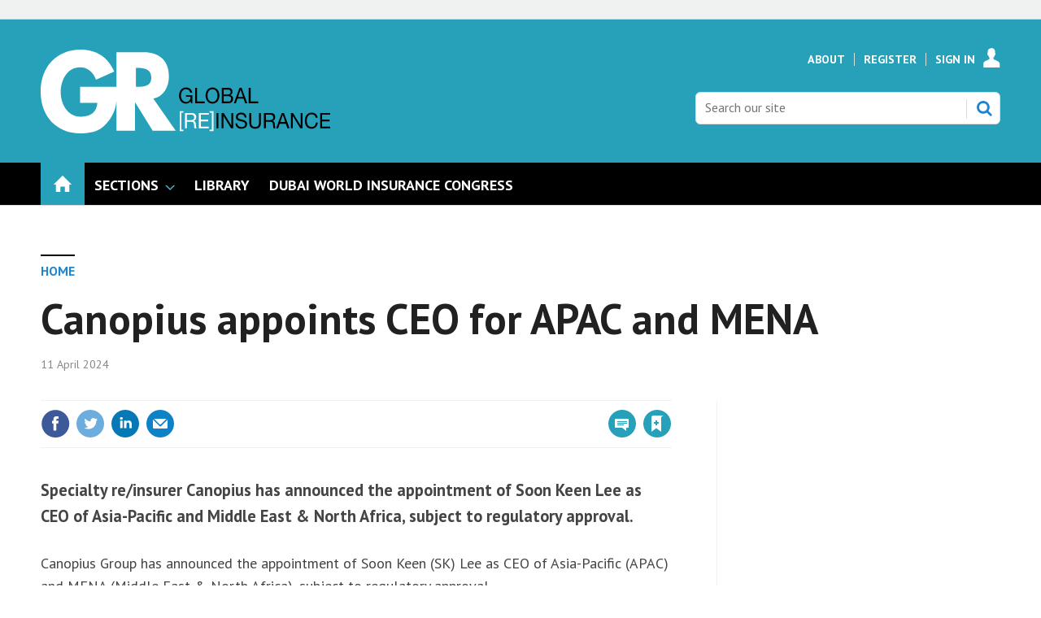

--- FILE ---
content_type: text/html; charset=utf-8
request_url: https://www.globalreinsurance.com/home/canopius-appoints-ceo-for-apac-and-mena/1451632.article
body_size: 18569
content:

<!DOCTYPE html>
<html lang="en">
<head>
	<meta charset="utf-8">
<link rel="preload" as="style" href="/Magazine/core.css?p=7875617683588423">
<link rel="preload" as="script" href="/Magazine/core.js?p=7875617683588423">
	
    <link rel="preload" as="image" href="https://dbt7a3rwdhupy.cloudfront.net/Pictures/480xAny/3/9/0/108390_soonklee_812167.jpg" imagesrcset="https://dbt7a3rwdhupy.cloudfront.net/Pictures/480xAny/3/9/0/108390_soonklee_812167.jpg 480w" />

	
	



<title>Canopius appoints CEO for APAC and MENA | Global Reinsurance</title>
<meta name="description" content="Specialty re/insurer Canopius has announced the appointment of Soon Keen Lee as CEO of Asia-Pacific and Middle East &amp; North Africa, subject to regulatory approval." />
<meta name="viewport" content="width=device-width, initial-scale=1" />


<meta name="momentnowdate" content="2026-01-17 09:47:01.333"/>
<meta name="momentlocale" content="en-gb"/>
<meta name="momentlocaleformat" content="D MMMM YYYY"/>
<meta name="momentrelative" content="false"/>
<meta name="momentrelativeformat" content="YYYY,MM,DD"/>
<meta name="momentrelativemorethan" content="10"/>

	
    <meta name="pubdate" content="Thu, 11 Apr 2024 15:44 GMT" />
<link rel="canonical" href="https://www.globalreinsurance.com/home/canopius-appoints-ceo-for-apac-and-mena/1451632.article" />
<meta name="blockthis" content="blockGA" />
<meta name="showwallpaper" content="true" />
<meta name="navcode" content="1968" />
<meta name="primarynavigation" content="Home" />
    <meta property="og:title" content="Canopius appoints CEO for APAC and MENA" />
<meta property="og:type" content="Article" />
<meta property="og:url" content="https://www.globalreinsurance.com/home/canopius-appoints-ceo-for-apac-and-mena/1451632.article" />
<meta property="og:site_name" content="Global Reinsurance" />
<meta property="og:description" content="Specialty re/insurer Canopius has announced the appointment of Soon Keen Lee as CEO of Asia-Pacific and Middle East &amp;amp; North Africa, subject to regulatory approval." />
<meta property="og:image:width" content="1024" />
<meta property="og:image:height" content="536" />
<meta property="og:image" content="https://dbt7a3rwdhupy.cloudfront.net/Pictures/1024x536/3/9/0/108390_soonklee_812167.jpg" />
<meta property="og:image:alt" content="Soon K Lee" />

<meta property="twitter:card" content="summary_large_image" />
<meta property="twitter:title" content="Canopius appoints CEO for APAC and MENA" />
<meta property="twitter:description" content="Specialty re/insurer Canopius has announced the appointment of Soon Keen Lee as CEO of Asia-Pacific and Middle East &amp;amp; North Africa, subject to regulatory approval." />
<meta property="twitter:image:src" content="https://dbt7a3rwdhupy.cloudfront.net/Pictures/1120xAny/3/9/0/108390_soonklee_812167.jpg" />
<meta property="twitter:image:alt" content="Soon K Lee" />

	
<link rel="icon" href="/magazine/dest/graphics/favicons/favicon-32x32.png" />
<!--[if IE]><link rel="shortcut icon" href="/magazine/dest/graphics/favicons/favicon.ico" /><![endif]-->
<link rel="apple-touch-icon-precomposed" href="/magazine/dest/graphics/favicons/apple-touch-icon-precomposed.png" />
<meta name="msapplication-TileImage" content="/magazine/dest/graphics/favicons/mstile-144x144.png" />
<meta name="msapplication-TileColor" content="#ffffff" />
	
	<link href="/Magazine/core.css?p=7875617683588423" rel="stylesheet" type="text/css">
<link href="/Magazine/print.css?p=7875617683588423" rel="stylesheet" type="text/css" media="print">


	
<script src="https://cdnjs.cloudflare.com/ajax/libs/jquery/3.4.1/jquery.min.js" integrity="sha256-CSXorXvZcTkaix6Yvo6HppcZGetbYMGWSFlBw8HfCJo=" crossorigin="anonymous" referrerpolicy="no-referrer"></script>
	
<script>var newLang={"more":{"default":"Show more","searchtype":"Show more","searchdates":"Show more"},"less":{"default":"Show fewer","searchtype":"Show fewer","searchdates":"Show fewer"},"show":{"default":"show"},"hide":{"default":"hide"},"caption":{"show":"show caption","hide":"hide caption"},"carousel":{"play":"play slideshow","pause":"pause slideshow"}};</script>
	
	<script type="text/javascript">
					var IPState = {
					
						useripstate: false,
						useripname: ''
						
					};
				</script>
<script type="text/javascript">
          
					window.dataLayer = window.dataLayer || [];
					window.dataLayer.push({'StoryID':'1451632'});
					window.dataLayer.push({'StoryFormatProperty':'N'});
					
					window.dataLayer.push({'StoryCategories':'|News|GR Free|DWIC and MEASA|'});
					
					window.dataLayer.push({'StoryLayout':'Standard'});
					window.dataLayer.push({'StoryWidth':'standard width'});
					
					
					window.dataLayer.push({'StoryLayoutCode':'1'});
					
					window.dataLayer.push({'StoryFormatCode':'1101'});
					
					window.dataLayer.push({'StoryTypeCode':'1058'});
					
					window.dataLayer.push({'StoryCategoriesCodes':'|10536|13488|14499|'});
					
					window.dataLayer.push({'StoryFullNavPath':'|131|1968|'});
					       
					window.dataLayer.push({'UserID':undefined});
					window.dataLayer.push({'NavCode':'1968'});
					window.dataLayer.push({'MicrositeNavCode':'-1'});
					window.dataLayer.push({'NavKey':'1968'});
          
          window.dataLayer.push({'NavigationAreaNavCode':'1968'});
          </script>
<script type="text/javascript">
window.dataLayer.push({'AccessQualificationTypeName':'Free access (anonymous users)'});
window.dataLayer.push({'AccessProductCode':'GROF'});
window.dataLayer.push({'AccessProductName':'Global Reinsurance Online Free'});
window.dataLayer.push({'AccessCount':'0'});
</script>
<script type="text/javascript"> 
//dataLayer array declaration
window.dataLayer = window.dataLayer || [];
window.dataLayer.push({'UserStateLoggedIn':'False'}); 
window.dataLayer.push({'FullNavPath':'|131|1968|'});
window.dataLayer.push({'AccessStatus':'Granted'});
window.dataLayer.push({'Template':'Story'});
window.dataLayer.push({'Title':'Canopius appoints CEO for APAC and MENA'});
window.dataLayer.push({'StoryAccessControl':'Private'});
window.dataLayer.push({'StoryFormat':'News'});
window.dataLayer.push({'StoryType':'News'});
window.dataLayer.push({'PrimaryNav':'|Main Navigation|Home|'});
window.dataLayer.push({'PrimaryNavCurrent':'Home'});
window.dataLayer.push({'Categories':'|News|GR Free|DWIC and MEASA|'});
window.dataLayer.push({'CategoryCodes':'|10536|13488|14499|'});
window.dataLayer.push({'Tags':'|Canopius|APAC|MENA|'});
window.dataLayer.push({'IssueDate':'01-01-2020'});
window.dataLayer.push({'PublishDate':'11-04-2024'});
</script>
	<meta name="google-site-verification" content="snk4O6KQg42xGS6LfSwEsbEa0XSIIOaNEGcmdshmqZY" />
<link href='https://fonts.googleapis.com/css?family=PT+Sans:400,700&display=swap' rel='stylesheet' type='text/css'>

<style type="text/css">
    .masthead .leaderboard { padding: 9px 0 14px; }
    .grid .more a { color: #26A1B9; text-transform: uppercase; font-size: .8rem; font-weight: 700; }
    .margin-top-5 { margin-top:5%; }
    ul#news-topics { margin:0px; padding:0 0 5px 0; }
    ul#news-topics li { display:inline; padding:0 8px 0 6px; border-right:1px solid #000; font-size:13.8px; }
    ul#news-topics li a { color:#26A1B9; text-decoration:none; font-weight: bold; }
    ul#news-topics li#first { border-right:none; font-size:16px; font-weight:bold; padding:0 0 5px 0; text-transform:uppercase; }
    ul#news-topics li#last { border-right:none; padding:0 0 0 6px; }
    #newsletter-submit { background-color: #999999; padding: 1%; font-family: 'PT Sans'; font-size: 1rem; }
    #newsletters-heading { text-align:center; padding:3px 0 7px 0; background-color:#26A1B9; color:#FFFFFF; text-transform:uppercase; font-weight:700; }
    #newsletter-sign-up { padding:5%; border:1px solid #26A1B9; margin-top: -5px; background: -moz-linear-gradient(-45deg, rgba(255,255,255,1) 0%, rgba(246,246,246,1) 47%, rgba(237,237,237,1) 100%); color: #000; }
    #newsletter-button { width:40%; float:right; padding:1%; text-align: center; background-color:#666666; margin-top: 16%; background-color: #26A1B9; float:left; border-radius: 5px; text-transform: uppercase; }
    #newsletter-button a { color:#FFFFFF; }
    /* .videoblock { padding-bottom: 0; } */
    .layoutIcon.pictureLayout:before { visibility: hidden; }
	 #cookiePolicy { display: none; }
	 .tabbedblocks { background-color: #FFF; }
	 .accessContainer .accessMessage .middleBlock .factfile { background: #26a1b9; }
	 .accessContainer .accessMessage .middleBlock a, .accessContainer .accessMessage .topBlock a { color: #26a1b9 }
#cookiePolicy {display: none;}
#cookiePolicy.show {display:none;}
</style>



<style type="text/css">.inline_image img[width][height]:not(.zoomable-image) {contain: unset;}</style>
<style type="text/css">

@media screen and (max-width: 431px) {
 .DisplayNonMobile {
  display:none;
 }
}

@media screen and (min-width: 432px) {
 .DisplayMobileOnly {
  display:none;
 }
}
</style>


<!-- start script to make sure all category codes can be sent to GA4 as an event -->
<!-- customer dimension has 100 character limit -->
<script>
  (function () {
    const codesObj = window.dataLayer.find(obj => obj.StoryCategoriesCodes);
    if (codesObj && codesObj.StoryCategoriesCodes) {
      const rawCodes = codesObj.StoryCategoriesCodes;
      const categoryArray = rawCodes.split('|').filter(Boolean);

      window.dataLayer.push({
        event: 'story_cat_codes',
        story_category_codes: categoryArray
      });

      console.log('✅ story_cat_codes event pushed with:', categoryArray);
    } else {
      console.warn('⚠️ StoryCategoriesCodes not found in dataLayer.');
    }
  })();
</script>
<!-- end script for category codes event -->
<meta name="robots" content="max-snippet:-1, max-image-preview:large, max-video-preview:-1"/>
<meta name="robots" content="noarchive" />
<meta name="google-site-verification" content="snk4O6KQg42xGS6LfSwEsbEa0XSIIOaNEGcmdshmqZY" />
<script type="text/javascript">
    !function () { var e = function () { var e, t = "__tcfapiLocator", a = [], n = window; for (; n;) { try { if (n.frames[t]) { e = n; break } } catch (e) { } if (n === window.top) break; n = n.parent } e || (!function e() { var a = n.document, r = !!n.frames[t]; if (!r) if (a.body) { var i = a.createElement("iframe"); i.style.cssText = "display:none", i.name = t, a.body.appendChild(i) } else setTimeout(e, 5); return !r }(), n.__tcfapi = function () { for (var e, t = arguments.length, n = new Array(t), r = 0; r < t; r++)n[r] = arguments[r]; if (!n.length) return a; if ("setGdprApplies" === n[0]) n.length > 3 && 2 === parseInt(n[1], 10) && "boolean" == typeof n[3] && (e = n[3], "function" == typeof n[2] && n[2]("set", !0)); else if ("ping" === n[0]) { var i = { gdprApplies: e, cmpLoaded: !1, cmpStatus: "stub" }; "function" == typeof n[2] && n[2](i) } else a.push(n) }, n.addEventListener("message", (function (e) { var t = "string" == typeof e.data, a = {}; try { a = t ? JSON.parse(e.data) : e.data } catch (e) { } var n = a.__tcfapiCall; n && window.__tcfapi(n.command, n.version, (function (a, r) { var i = { __tcfapiReturn: { returnValue: a, success: r, callId: n.callId } }; t && (i = JSON.stringify(i)), e.source.postMessage(i, "*") }), n.parameter) }), !1)) }; "undefined" != typeof module ? module.exports = e : e() }();
</script>
<script type="text/javascript">
function getCookieValue(a) {
    var b = document.cookie.match('(^|;)\\s*' + a + '\\s*=\\s*([^;]+)');
    return b ? b.pop() : '';
}
var googletag = googletag || {};
googletag.cmd = googletag.cmd || [];
( function () {
    window._sp_ = {
        config: {
            baseEndpoint: 'https://a02342.globalreinsurance.com',
            accountId: 52,
            events: {
                onMessageReady: function (choice_id, choice_type) {
                    // saved for later
                },
                onMessageChoiceSelect: function (choice_id, choice_type_id) {
                    // saved for later
                },
                onPrivacyManagerActionStatus: function (pmData) {
                    // saved for later
                }
            }
        }
    }
    __tcfapi('addEventListener', 2, function (tcData, success) {
        if (success && tcData.eventStatus === 'useractioncomplete') {
            var csnt = 'none';
            if (getCookieValue('_sp_enable_dfp_personalized_ads') === 'true') {
                csnt = 'yes';
            } else if (getCookieValue('_sp_enable_dfp_personalized_ads') === 'false') {
                csnt = 'no';
            }
            googletag.cmd.push(function() {
                googletag.pubads().setTargeting('dfpcsnt', csnt);
            });
            // ready to start DFP
        } else if (success && tcData.eventStatus === 'tcloaded') {
            // saved for later
        }
    });
    //  click handler to re-open their correct windows
    $(document).on('click', '.gdpr-option-v2', function (e) {
        e.preventDefault();
        var id = $(this).data('v2-id');
        _sp_.loadPrivacyManagerModal(id);
    });
})();
</script>
<script src="https://a02342.globalreinsurance.com/wrapperMessagingWithoutDetection.js"></script>

<!-- DFP Code -->

<script type='text/javascript'>
    var googletag = googletag || {};
    googletag.cmd = googletag.cmd || [];
    (function() {
    var gads = document.createElement('script');
    gads.async = true;
    gads.type = 'text/javascript';
    var useSSL = 'https:' == document.location.protocol;
    gads.src = (useSSL ? 'https:' : 'http:') +
    '//www.googletagservices.com/tag/js/gpt.js';
    var node = document.getElementsByTagName('script')[0];
    node.parentNode.insertBefore(gads, node);
    })();

    function getCookieValue(a) {
        var b = document.cookie.match('(^|;)\\s*' + a + '\\s*=\\s*([^;]+)');
        return b ? b.pop() : '';
    }
    googletag.cmd.push(function() {
        if(getCookieValue('_sp_enable_dfp_personalized_ads') === 'true') {
            console.log('GDPR: Cookie found and is set to true - setting setRequestNonPersonalizedAds to 0');
            googletag.pubads().setRequestNonPersonalizedAds(0);
        } else {
            console.log('GDPR: Cookie not found or is set to false - setting setRequestNonPersonalizedAds to 1');
            googletag.pubads().setRequestNonPersonalizedAds(1);
        }
    });
</script>


<script type='text/javascript'>

    function getDataLayerVal(keyVal) {
        for (var i = 0; i < window.dataLayer.length; i++) {
          if (dataLayer[i][keyVal] !== undefined) {
            return dataLayer[i][keyVal];
          }
        }
    }

    var showwallpaper;
    if(document.querySelector('meta[name="showwallpaper"]')) {
        showwallpaper = document.querySelector('meta[name="showwallpaper"]').content;
    }
     
	 
	 var gamParentNetworkCode = 154725070;
	 var gamChildNetworkCode = 22694024870;
	 var gamSiteName = 'NQSM_GlobalReinsurance';
	 
	 var googleAccountId = gamParentNetworkCode + ',' + gamChildNetworkCode + '/' + gamSiteName;	 
	 
    
        
    var slotA = 'NQSM_resp_Abacus_GR_AdvertA';
    var slotB = 'NQSM_resp_Abacus_GR_AdvertB';
    var slotC = 'NQSM_resp_Abacus_GR_AdvertC';
    var slotD = 'NQSM_resp_Abacus_GR_AdvertD';
    var slotE = 'NQSM_resp_Abacus_GR_AdvertE';
    var slotF = 'NQSM_resp_Abacus_GR_AdvertF';   
    var mastLB = 'NQSM_resp_Abacus_GR_AdvertMastLB';
    var mastLBUNav = 'NQSM_resp_Abacus_GR_AdvertMastLB_Under';
    var footerLB = 'NQSM_resp_Abacus_GR_AdvertFooterLB';  //added by David R  
    var abovecontentLB = 'NQSM_resp_Abacus_GR_AdvertAboveContentLB';  //added by David R    
    var attachment = 'NQSM_resp_Abacus_GR_AdvertAttach';
    var wallpaper = 'NQSM_resp_Abacus_GR_AdvertWallpaper';
              
    

//document.addEventListener('DOMContentLoaded', function() {
    if (typeof slotA_override != 'undefined') { slotA = slotA_override };
    if (typeof slotB_override != 'undefined') { slotB = slotB_override };
    if (typeof slotC_override != 'undefined') { slotC = slotC_override };
    if (typeof slotD_override != 'undefined') { slotD = slotD_override };
    if (typeof slotE_override != 'undefined') { slotE = slotE_override };
    if (typeof slotF_override != 'undefined') { slotF = slotF_override };
    if (typeof mastLB_override != 'undefined') { mastLB = mastLB_override };   
    if (typeof mastLBUNav_override != 'undefined') { mastLBUNav = mastLBUNav_override  };
    if (typeof abovecontentLB_override != 'undefined') { abovecontentLB = abovecontentLB_override };     //added by David R                                              
    if (typeof footerLB_override != 'undefined') { footerLB = footerLB_override };     //added by David R 
    if (typeof attachment_override != 'undefined') { attachment = attachment_override  };
    if (typeof wallpaper_override != 'undefined') { wallpaper = wallpaper_override };

    
    googletag.cmd.push(function() {

        // Define a size mapping object. The first parameter to addSize is
        // a viewport size, while the second is a list of allowed ad sizes.
        var mapping = googletag.sizeMapping().
        // 320, 0
        addSize([320, 0], [300, 50]).
        // 480, 0
        addSize([480, 0], [300, 75]).
        // 768, 0
        addSize([768, 0], [300, 250]).
        // 1024, 0
        addSize([1024, 0], [300, 350]).build();

        var mapMPU = googletag.sizeMapping().
        // 320, 0
        addSize([320, 0], [[300, 50],[300,75],[320,50],[300,250]]).
        // 768, 0
        addSize([768, 0], [[300, 250]]).
        // 1024, 0
        //addSize([1024, 0], [[300, 250],[300,600]]).build();
        addSize([1024, 0], [[300, 250],[300,50],[300,600]]).build();

        var mapLB = googletag.sizeMapping().
        // 320, 0
        addSize([320, 0], [[300,50],[300,75],[320,50]]).
        //// 601, 0
        addSize([601, 0], [[468,60]]).
        // 768, 0
        addSize([768, 0], [[468,60],[728,90]]).
        // 1024, 0
        addSize([1024, 0], [[468, 60],[728,90],[970,90],[970,250],[940,200]]).build();

        var mapLBUnderNav = googletag.sizeMapping().
        addSize([0, 0], []).
        // 320, 0
        addSize([320, 0], [[300,50],[300,75],[320,50]]).
        //// 601, 0
        addSize([601, 0], [[468,60]]).
        // 768, 0
        addSize([768, 0], [[468,60],[728,90]]).        
        // 1024, 0
        addSize([1050, 0], [[468, 60],[728,90],[970,90],[970,250],[940,200]]).build();

        var mapWallpaper = googletag.sizeMapping().
        addSize([0, 0], []).
        // 1220, 0
        addSize([1220, 0], [1,1]).build();
  

        googletag.defineSlot('/'+googleAccountId+'/'+slotA, [[300, 250], [300, 600], [320, 50], [300, 75], [300, 50]], 'div-gpt-ad-A').defineSizeMapping(mapMPU).addService(googletag.pubads());
        googletag.defineSlot('/'+googleAccountId+'/'+slotB, [[300, 250], [300, 600], [320, 50], [300, 75], [300, 50]], 'div-gpt-ad-B').defineSizeMapping(mapMPU).addService(googletag.pubads());
        googletag.defineSlot('/'+googleAccountId+'/'+slotC, [[300, 250], [300, 600], [320, 50], [300, 75], [300, 50]], 'div-gpt-ad-C').defineSizeMapping(mapMPU).addService(googletag.pubads());
        googletag.defineSlot('/'+googleAccountId+'/'+slotD, [[300, 250], [300, 600], [320, 50], [300, 75], [300, 50]], 'div-gpt-ad-D').defineSizeMapping(mapMPU).addService(googletag.pubads());
        googletag.defineSlot('/'+googleAccountId+'/'+slotE, [[300, 250], [300, 600], [320, 50], [300, 75], [300, 50]], 'div-gpt-ad-E').defineSizeMapping(mapMPU).addService(googletag.pubads());
        googletag.defineSlot('/'+googleAccountId+'/'+slotF, [[300, 250], [300, 600], [320, 50], [300, 75], [300, 50]], 'div-gpt-ad-F').defineSizeMapping(mapMPU).addService(googletag.pubads());
        googletag.defineSlot('/'+googleAccountId+'/'+mastLB, [[970, 250], [970, 90], [940, 200], [728, 90], [468, 60], [320, 50], [300, 75], [300, 50]], 'div-gpt-ad-MastLB').defineSizeMapping(mapLB).addService(googletag.pubads());
        googletag.defineSlot('/'+googleAccountId+'/'+mastLBUNav, [[970, 250], [970, 90], [940, 200], [728, 90], [468, 60], [320, 50], [300, 75], [300, 50]], 'div-gpt-ad-MastLBUNav').defineSizeMapping(mapLBUnderNav).addService(googletag.pubads());
        googletag.defineSlot('/'+googleAccountId+'/'+abovecontentLB, [[970, 250], [970, 90], [940, 200], [728, 90], [468, 60], [320, 50], [300, 75], [300, 50]], 'div-gpt-ad-AboveContentLB').defineSizeMapping(mapLB).addService(googletag.pubads()); //added by David R    
        googletag.defineSlot('/'+googleAccountId+'/'+footerLB, [[970, 250], [970, 90], [940, 200], [728, 90], [468, 60], [320, 50], [300, 75], [300, 50]], 'div-gpt-ad-FooterLB').defineSizeMapping(mapLB).addService(googletag.pubads()); //added by David R
        googletag.defineSlot('/'+googleAccountId+'/'+attachment, [[300, 250], [300, 600], [320, 50], [300, 75], [300, 50]], 'div-gpt-ad-Attach').defineSizeMapping(mapMPU).addService(googletag.pubads());


        if (document.querySelector('#div-gpt-ad-Wallpaper') && showwallpaper) {
            var wallpaperSlot = googletag.defineOutOfPageSlot('/'+googleAccountId+'/'+wallpaper, 'div-gpt-ad-Wallpaper').defineSizeMapping(mapWallpaper).addService(googletag.pubads()).setTargeting('url', document.location.pathname);
            googletag.pubads().addEventListener("slotRenderEnded",function(a){a.slot.getSlotElementId()!=wallpaperSlot.getSlotElementId()||a.isEmpty||(document.querySelector(".wallpaper-ad[data-site-width-1024]")&&(document.body.className+=" site-width-1024"),"true"===showwallpaper&&(document.body.className+=" wallpaper-applied"))});
        };

        getDataLayerVal ('NavCode') ? googletag.pubads().setTargeting('NQSM_GR_navcode', getDataLayerVal('NavCode')) : '';
        getDataLayerVal('StoryID') ? googletag.pubads().setTargeting('NQSM_GR_storycode', getDataLayerVal('StoryID')) : '';
        getDataLayerVal('StoryFormatProperty') ? googletag.pubads().setTargeting('NQSM_GR_storyformat', getDataLayerVal('StoryFormatProperty')) : '';             

        googletag.pubads().collapseEmptyDivs();
        googletag.enableServices();
            
    });
                                                    
window.addEventListener('message', receiveMessage, false);
function receiveMessage(event) {
    if(event.data == 'wallpaper-fireplace') document.body.className+=" wallpaper-fireplace";
    if(document.body.className.match('wallpaper-fireplace')) {
        var mastHeight = document.querySelector('#masthead').offsetHeight,
            wallpaperElement = document.querySelector('.wallpaper-ad').getElementsByTagName('div')[0];
        wallpaperElement.style.top = mastHeight + 'px'
    }
}
</script>

	

<script>
	var EnhancedAdvertisingConfig = {};
</script>

<!--Global Enhanced Adverts JSON definition from PAGETEXT-->


<script>
	$(window).trigger("wvcfe:globalenhancedadvertsinit", [event, EnhancedAdvertisingConfig]);
	
</script>
	
	
	


	<!-- Newsquest Google Tag Manager -->
<script>(function(w,d,s,l,i){w[l]=w[l]||[];w[l].push({'gtm.start':
new Date().getTime(),event:'gtm.js'});var f=d.getElementsByTagName(s)[0],
j=d.createElement(s),dl=l!='dataLayer'?'&l='+l:'';j.async=true;j.src=
'https://www.googletagmanager.com/gtm.js?id='+i+dl;f.parentNode.insertBefore(j,f);
})(window,document,'script','dataLayer','GTM-NFNDFH6');</script>
<!-- End Google Tag Manager -->

<!-- ABACUS Google Tag Manager -->
<script>(function(w,d,s,l,i){w[l]=w[l]||[];w[l].push({'gtm.start':
new Date().getTime(),event:'gtm.js'});var f=d.getElementsByTagName(s)[0],
j=d.createElement(s),dl=l!='dataLayer'?'&l='+l:'';j.async=true;j.src=
'https://www.googletagmanager.com/gtm.js?id='+i+dl;f.parentNode.insertBefore(j,f);
})(window,document,'script','dataLayer','GTM-M9LJZVN');</script>
<!-- End Google Tag Manager -->

</head>
<body id="story" class="M1-master js-disabled  story-style-1 story-format-1058 story-type-1101">
	
	<!-- Newsquest Google Tag Manager (noscript) -->
<noscript><iframe src="https://www.googletagmanager.com/ns.html?id=GTM-NFNDFH6"
height="0" width="0" style="display:none;visibility:hidden"></iframe></noscript>
<!-- End Google Tag Manager (noscript) -->

<!-- Google Tag Manager (noscript) -->
<noscript><iframe src="https://www.googletagmanager.com/ns.html?id=GTM-M9LJZVN"
height="0" width="0" style="display:none;visibility:hidden"></iframe></noscript>
<!-- End Google Tag Manager (noscript) -->
	
<!--[if lte IE 10]>
<link rel="stylesheet" href="/CSS/dest/notsupported.css">
<div class="notSupported">
	<div class="sleeve">
		<span id="logo" class="vector-icon i-brand-logo i-brand-logo-dims"></span>
		<h2>
			Your browser is not supported
		</h2>
		<p>
			Sorry but it looks as if your browser is out of date. To get the best experience using our site we recommend that you upgrade or switch browsers.
		</p>
		<p class="buttonContainer">
			<a class="button" href="https://www.google.co.uk/webhp?ion=1&espv=2&ie=UTF-8#q=update+my+browser" target="_blank">Find a solution</a>
		</p>
	</div>
</div>
<![endif]-->
	<script type="text/javascript">document.body.className = document.body.className.replace('js-disabled', ''); document.cookie = "_js=1; path=/";</script>
	<div id="cookiePolicy" class="container inlinePopUp" data-menu-open-pushed="true">
  <div class="inner-sleeve">
    <form method="post" action="/">
      <fieldset>
        <div>
          <p>This site, like many others, uses small files called cookies to ensure that we give you the best experience on our website. If you continue without changing your settings, we'll assume that you are happy to receive all cookies on this website (<a href="http://www.newsquest.co.uk/cookie-policy/" style="color:#FFF;" target="_blank">Cookie Policy</a>). However, if you would like to, <a href="http://www.aboutcookies.org/Default.aspx?page=1" style="color:#FFF;" target="_blank">you can change your cookie settings</a> at any time.</p>
          <input type="hidden" name="cookiepolicyaccepted" value="yes" />
          <button type="submit" class="continue">OK</button>
        </div>
      </fieldset>
    </form>
  </div>
</div>


	<div id="wrapper">
		
<ul id="skiplinks"><li><a href="#wrapper_sleeve">Skip to main content</a></li><li><a href="#mainnav">Skip to navigation</a></li></ul>
		
<header id="masthead" class="masthead">
	<div class="htmlContent">
  <div id='div-gpt-ad-Wallpaper' class="wallpaper-ad" data-site-width-1024>
    <script type="text/javascript">
        googletag.cmd.push(function() { googletag.display('div-gpt-ad-Wallpaper'); });
    </script>
</div>
</div>
	
	
	<div class="leaderboard">
    <div class="ad ad-style1 no-styles">
        <div class="sleeve">
            <div id='div-gpt-ad-MastLB'>
                <script type='text/javascript'>
                    googletag.cmd.push(function() { googletag.display('div-gpt-ad-MastLB'); });
                </script>
            </div>
        </div>
    </div> 
</div>
	<div class="mast container full" role="banner" data-multi-toggle-menu>
		<div class="inner-sleeve" data-menu-open-pushed>
			<div class="mastheadLogo">
    <a href="/">
        <span class="logoIcon">
            <span class="assistive">Insert Logo text</span>
        </span>
    </a>
</div>
<div id="print_logo">
    <img src="/magazine/dest/graphics/logo/print_logo.png" alt="" />
</div>
<div class="mastheadMobileLogo">
    <a href="/">
        <span class="logoIcon">
            <span class="assistive">Core Test</span>
        </span>
    </a>
</div>
			
			<div class="mastControls">
				<nav data-multi-toggle-item="" class="mastNav loggedout hide"><span class="toggleIcon"><a href="#mastnav" data-toggle-button=""><span class="assistive">Mast navigation</span></a></span><ul id="mastnav" data-toggle-element=""><li><a href="https://www.globalreinsurance.com/about">About</a></li><li><a href="https://account.globalreinsurance.com/register?sourcecode=GRREGTR&amp;returl=https%3a%2f%2fwww.globalreinsurance.com">Register</a></li><li><a class="popup signIn" href="https://www.globalreinsurance.com/sign-in">Sign In</a></li></ul></nav>
				<div class="mastheadSearch hide" data-multi-toggle-item="">
  <span class="toggleIcon">
    <a href="#search" data-toggle-button="">
      <span class="assistive">Search our site</span>
    </a>
  </span>
  <form action="https://www.globalreinsurance.com/searchresults" method="get" id="mastsearch" data-toggle-element="">
    <fieldset>
      <div>
        <label for="search">Search our site</label>
        <input type="text" id="search" value="" name="qkeyword" class="text" placeholder="Search our site" />
        <button class="mastSearch" type="submit">Search</button>
      </div>
    </fieldset>
  </form>
</div>
				

<div class="menuToggle">
	<span class="toggleIcon"><a href="#mobilemenu" data-menu-toggle-button=""><span class="assistive">Menu</span></a></span>
</div>
			</div>
		</div>
	</div>
	<div class="menuContainer">
		<div class="mobileMenu" id="mobilemenu">
  <div class="sleeve">
    <a class="menuClose" href="#wrapper">
      <span>Close<span class="assistive"> menu</span></span>
    </a>
    <ul class="main">
      <li class="home-icon">
        <a href="https://www.globalreinsurance.com/">
          <span>Home</span>
        </a>
      </li>
      <li class="hasChildren ">
        <a href="#">
          <span>Sections</span>
        </a>
        <ul aria-hidden="true" class="subMenu hide">
          <li class="parentBack">
            <a class="toolbar" href="#">
              <span class="header">Back<span class="assistive"> to parent navigation item</span></span>
              <span class="btn backBtn">
                <i></i>
              </span>
            </a>
          </li>
          <li class="parentNav">
            <span>Sections</span>
          </li>
          <li class="">
            <span><span style="color:#B69B78;">REGULARS</span></span>
          </li>
          <li class="">
            <a href="https://www.globalreinsurance.com/sections/news">
              <span>News</span>
            </a>
          </li>
          <li class="">
            <a href="https://www.globalreinsurance.com/sections/analysis">
              <span>Analysis</span>
            </a>
          </li>
          <li class="Break">
            <a href="https://www.globalreinsurance.com/sections/interviews">
              <span>Interviews</span>
            </a>
          </li>
          <li class="">
            <a href="https://www.globalreinsurance.com/sections/industry-reports">
              <span>Industry Reports</span>
            </a>
          </li>
          <li class="">
            <a href="https://www.globalreinsurance.com/sections/dwic-and-measa">
              <span>DWIC and MEASA</span>
            </a>
          </li>
          <li class="">
            <a href="https://www.globalreinsurance.com/sections/monte-carlo">
              <span>Monte Carlo</span>
            </a>
          </li>
          <li class="">
            <a href="https://www.globalreinsurance.com/sections/baden-baden">
              <span>Baden Baden</span>
            </a>
          </li>
          <li class="">
            <a href="https://www.globalreinsurance.com/sections/gaif-2024">
              <span>GAIF 2024</span>
            </a>
          </li>
        </ul>
      </li>
      <li class="">
        <a href="https://www.globalreinsurance.com/library">
          <span>Library</span>
        </a>
      </li>
      <li class="">
        <a href="https://events.globalreinsurance.com/dwic/" class="newWindow">
          <span>DUBAI WORLD INSURANCE CONGRESS</span>
        </a>
      </li>
    </ul>
    
  </div>
</div>
<div class="mobileMenuClose"></div>
		<div id="mainnav" class="desktopNavigation container" data-menu-open-pushed=""><div class="dropdown vanityPanel"><div class="inner-sleeve"></div></div><div class="inner-sleeve"><ul class="main preJS"><li data-navcode="1968" data-rootnavcode="1968" class="current home-icon"><a href="https://www.globalreinsurance.com/"><span>Home</span></a></li><li data-navcode="2486" data-rootnavcode="2486" class="hasChildren twoSubNav"><span>Sections</span><div class="dropdown"><div class="inner-sleeve"><ul><li class="subnav"><ul><li data-navcode="2488" data-rootnavcode="2486" class=""><span><span style="color:#B69B78;">REGULARS</span></span></li><li data-navcode="1817" data-rootnavcode="2486" class=""><a href="https://www.globalreinsurance.com/sections/news"><span>News</span></a></li><li data-navcode="1825" data-rootnavcode="2486" class=""><a href="https://www.globalreinsurance.com/sections/analysis"><span>Analysis</span></a></li><li data-navcode="1833" data-rootnavcode="2486" class="Break"><a href="https://www.globalreinsurance.com/sections/interviews"><span>Interviews</span></a></li></ul></li><li class="subnav"><ul><li data-navcode="3076" data-rootnavcode="2486" class=""><a href="https://www.globalreinsurance.com/sections/industry-reports"><span>Industry Reports</span></a></li><li data-navcode="2501" data-rootnavcode="2486" class=""><a href="https://www.globalreinsurance.com/sections/dwic-and-measa"><span>DWIC and MEASA</span></a></li><li data-navcode="2287" data-rootnavcode="2486" class=""><a href="https://www.globalreinsurance.com/sections/monte-carlo"><span>Monte Carlo</span></a></li><li data-navcode="2491" data-rootnavcode="2486" class=""><a href="https://www.globalreinsurance.com/sections/baden-baden"><span>Baden Baden</span></a></li><li data-navcode="4466" data-rootnavcode="2486" class=""><a href="https://www.globalreinsurance.com/sections/gaif-2024"><span>GAIF 2024</span></a></li></ul></li></ul></div></div></li><li data-navcode="1776" data-rootnavcode="1776"><a href="https://www.globalreinsurance.com/library"><span>Library</span></a></li><li data-navcode="4374" data-rootnavcode="4374"><a href="https://events.globalreinsurance.com/dwic/" class="newWindow"><span>DUBAI WORLD INSURANCE CONGRESS</span></a></li><li class="more hide"><a href="#mobilemenu" data-menu-toggle-button="" aria-expanded="false"><span>
                More<span class="assistive"> navigation items</span></span></a></li></ul></div></div><div class="desktopNavigationSpace"></div>
	</div>
</header>


<div class="ad-style1 showMenuPushed">
    <div class="sleeve">     
         <!-- Insert ad code here -->
        </div></div>
		<div id="wrapper_sleeve" data-menu-open-pushed>
			
    
    <div class="storyLayout standard"></div>

 

    <div class="headerWrapper">
        






        
        <div class="container titleByline">
            <div class="inner-sleeve">
                <div class="storyPrimaryNav"><a href="https://www.globalreinsurance.com/home">Home</a></div>
                
                <div class="story_title">
  <h1>Canopius appoints CEO for APAC and MENA</h1>
</div>
<p class="byline meta">
  <span class="date" data-date-timezone="{&quot;publishdate&quot;: &quot;2024-04-11T15:44:00&quot;,&quot;format&quot;: &quot;D MMMM YYYY&quot;}">2024-04-11T15:44:00+01:00</span>
</p>
            </div>
        </div>
    </div>
       


    
    

			<div id="columns" class="container">
				<div id="colwrapper" class="inner-sleeve">
					<div id="colmain" role="main" class="restrictedcontent">
						<div id="content">
							<div id="content_sleeve">
								
    <div class="contentWrapper">
        <div class="storyContentWrapper">
            <div class="pageOptions">
  <ul><!--facebook-->
<li>
<a href="https://www.facebook.com/sharer/sharer.php?u=https%3a%2f%2fwww.globalreinsurance.com%2fhome%2fcanopius-appoints-ceo-for-apac-and-mena%2f1451632.article&e=Canopius+appoints+CEO+for+APAC+and+MENA"  class="facebook" title="Share this on Facebook" target="_blank"></a>
</li>

<!-- twitter-->
<li>
<a href="https://twitter.com/intent/tweet?text=Canopius+appoints+CEO+for+APAC+and+MENA&url=https%3a%2f%2fwww.globalreinsurance.com%2fhome%2fcanopius-appoints-ceo-for-apac-and-mena%2f1451632.article" class="twitter" title="Share this on Twitter" target="_blank"></a>
</li>
<!--linked in-->
<li>
<a href="https://www.linkedin.com/cws/share?url=https%3a%2f%2fwww.globalreinsurance.com%2fhome%2fcanopius-appoints-ceo-for-apac-and-mena%2f1451632.article" class="linkedin" title="Share this on Linked in" target="_blank"></a>
</li><li><a href="mailto:?subject=Canopius appoints CEO for APAC and MENA&amp;body=https://www.globalreinsurance.com/home/canopius-appoints-ceo-for-apac-and-mena/1451632.article" class="email" title="Email this article"></a></li>
  </ul>
  <ul class="pageOptions_right">
    <li aria-live="polite"><a href="#commentsJump" class="commentButton scrollTo"><div class="commentCount"><span class="commentText commentHidden">No comments</span></div>
        <div class="commentIcon">
        </div></a></li>
    <li class=" last" aria-live="polite" data-cache-bust="true" data-ajax-load-content="" data-url="/1451632/bookmark">
    </li>
  </ul>
</div>
            <div class="articleWrapper">
                <div class="articleContent">
                    


                    
                    <div class="standfirst"><p>Specialty re/insurer Canopius has announced the appointment of Soon Keen Lee as CEO of Asia-Pacific&nbsp;and Middle East &amp; North Africa, subject to regulatory approval.</p></div><div class="storytext"><p>Canopius Group has announced the appointment of Soon Keen (SK) Lee as CEO of Asia-Pacific (APAC) and MENA (Middle East &amp; North Africa), subject to regulatory approval.</p>
<p>Lee will join Canopius “before the end of Q2 2024”, the specialty re/insurer said.</p>
<p>She will report to the group CEO of Canopius, Neil Robertson, and will join the Canopius group leadership team.</p>
<p>She joins from AIG APAC, where she most recently served as head of commercial property and SME for APAC.</p>
<div class="inline_image  image_size_med inline_image_right" data-attachment="108390" data-sequence="1">
<p class="picture"><img alt="Soon K Lee" src="https://dbt7a3rwdhupy.cloudfront.net/Pictures/480xAny/3/9/0/108390_soonklee_812167.jpg" srcset="https://dbt7a3rwdhupy.cloudfront.net/Pictures/480xAny/3/9/0/108390_soonklee_812167.jpg 480w" loading="eager" class="lazyloaded" width="420" height="420"></p>
</div>
<p>At AIG, SK managed the Asia Pacific commercial property and SME portfolio.</p>
<p>Her most recent tenure at AIG was the second time she had worked at the underwriter, previously holding a number of property underwriting and management roles over a decade at AIG Malaysia and Singapore.</p>
<p>She also previously held both senior insurance and treaty roles at Catlin and Aspen Re Singapore.</p>
<p>Lee will lead Canopius’s APAC business unit across both Singapore and Australia, taking over from long-time Canopius APAC CEO Mark Newman, who recently moved to become UK CEO in London.</p>
<p>She will lead the regional executive committee, and is charged with continuing to evolve Canopius’s APAC operations, which grew by 35% in 2023.&nbsp;</p>
<p>Neil Robertson said: “We are delighted to welcome SK to Canopius. I believe she has all the qualities necessary to help us take the next step in our exciting journey in the region.</p>
<p>“SK brings fantastic experience, a deep knowledge of the market and her leadership style will complement our strong positive and winning culture,” Robertson added.</p></div><div id="storytext-end" class="storytext-end"></div>
                </div>
            </div>
            
            <div class="htmlContent">
                
            </div>
        </div>
        



        
	
        <div class="topics"><div class="sleeve"><span class="topicsLabel"></span><h2>Topics</h2><ul class="topicsList"><li><a href="/apac/818.tag">APAC</a></li><li><a href="/canopius/333.tag">Canopius</a></li><li><a href="/mena/1082.tag">MENA</a></li><li><a href="/news/10536.subject">News</a></li></ul></div></div>
	
        <div class="pageOptions">
  <ul><!--facebook-->
<li>
<a href="https://www.facebook.com/sharer/sharer.php?u=https%3a%2f%2fwww.globalreinsurance.com%2fhome%2fcanopius-appoints-ceo-for-apac-and-mena%2f1451632.article&e=Canopius+appoints+CEO+for+APAC+and+MENA"  class="facebook" title="Share this on Facebook" target="_blank"></a>
</li>

<!-- twitter-->
<li>
<a href="https://twitter.com/intent/tweet?text=Canopius+appoints+CEO+for+APAC+and+MENA&url=https%3a%2f%2fwww.globalreinsurance.com%2fhome%2fcanopius-appoints-ceo-for-apac-and-mena%2f1451632.article" class="twitter" title="Share this on Twitter" target="_blank"></a>
</li>
<!--linked in-->
<li>
<a href="https://www.linkedin.com/cws/share?url=https%3a%2f%2fwww.globalreinsurance.com%2fhome%2fcanopius-appoints-ceo-for-apac-and-mena%2f1451632.article" class="linkedin" title="Share this on Linked in" target="_blank"></a>
</li><li><a href="mailto:?subject=Canopius appoints CEO for APAC and MENA&amp;body=https://www.globalreinsurance.com/home/canopius-appoints-ceo-for-apac-and-mena/1451632.article" class="email" title="Email this article"></a></li>
  </ul>
  <ul class="pageOptions_right">
    <li aria-live="polite"><a href="#commentsJump" class="commentButton scrollTo"><div class="commentCount"><span class="commentText commentHidden">No comments</span></div>
        <div class="commentIcon">
        </div></a></li>
    <li class=" last" aria-live="polite" data-cache-bust="true" data-ajax-load-content="" data-url="/1451632/bookmark">
    </li>
  </ul>
</div>
    </div>
    

							</div>
						</div>
					</div>
					<div id="rightcolumn" class="fixedrightcolumn rightcolumn restrictedcontent">
						<div id="rightcolumn_sleeve">
							
    	
    

<!-- 
    BELOW NOT SUPPORT
	Instructions for implementation depending on right or bottom.
	If this in the bottom position then we might need to wrap the code with 
	`
	<div class="container">
		<div class="inner-sleeve">
			// taxanomy-list to go here
		</div>
	</div>
	`


-->




							

<div data-mpu1-reflow></div>
							<div id="rhcreflow-tabletlandscape"></div>
							<div id="rhcreflow-desktop" class="rhc-mostpopular-desktop">
								
								<div class="" data-ajax-load-content="" data-url="/ajax/most?rhs=1&storypage=1" data-reject-parents-mobile="body:not(.enhanced-advertising)" data-reject-parents-desktop="body.story-full-layout:not(.enhanced-advertising)"></div>								
								
							</div>
							<div id="rhcreflow-extra"></div>
							<div id="rhcreflow-extra-end" class="rhcreflow-extra-end"></div>
							
							<div class="ad ad-style2">
   <!-- <p class="notice">Advertisement</p>-->
   <div id='div-gpt-ad-B'>
     <script type="text/javascript">
        googletag.cmd.push(function() { googletag.display('div-gpt-ad-B'); });
     </script>
   </div>
</div>

							
						</div>
					</div>
				</div>
			</div>
			<div class="container bottomAdContainer restrictedcontent">
				<div class="inner-sleeve">
					<div class="bottomAd">
						<div class="leaderboard">
    <div class="ad ad-style1 no-styles">
        <div class="sleeve">
            <div id='div-gpt-ad-MastLBUNav'>
                <script type='text/javascript'>
                    googletag.cmd.push(function() { googletag.display('div-gpt-ad-MastLBUNav'); });
                </script>
            </div>
        </div>
    </div>
</div>
					</div>
				</div>
			</div>

			
    <div class="container relatedVideos restrictedcontent">
        <div class="inner-sleeve">
            <div id="videosreflow-tabletportrait"></div>
            <div id="videosreflow-mobile"></div>
        </div>
    </div>
    <div class="container relatedArticles" id="relatedArticles">
  <div class="inner-sleeve">
    <div class="extras relatedarticles restrictedcontent">
      <div class="relatedarticles_sleeve">
        <div class="extras_heading">
          <h3>Related articles</h3>
        </div>
        <div class="extrasStory listBlocks">
          <div class="contentWrapper loadMoreItems" data-load-more-ajax="">
            <ul data-load-more-context="">
              <li class="">
                <a href="https://www.globalreinsurance.com/home/frankland-appointed-non-exec-chairman-at-price-forbes-re/1457503.article" class="image">
                  <img alt="Nick Frankland" loading="lazy" sizes="(max-width:767px) 100px, (max-width: 1179px) 220px, 280px" src="https://dbt7a3rwdhupy.cloudfront.net/Pictures/100x67/1/5/1/120151_Nick-Frankland-use.jpg" srcset="https://dbt7a3rwdhupy.cloudfront.net/Pictures/100x67/1/5/1/120151_Nick-Frankland-use.jpg 100w,https://dbt7a3rwdhupy.cloudfront.net/Pictures/172x115/1/5/1/120151_Nick-Frankland-use.jpg 172w,https://dbt7a3rwdhupy.cloudfront.net/Pictures/220x148/1/5/1/120151_Nick-Frankland-use.jpg 220w,https://dbt7a3rwdhupy.cloudfront.net/Pictures/280x188/1/5/1/120151_Nick-Frankland-use.jpg 280w" width="100" height="67" class="lazyloaded" />
                </a>
                <div class="storyDetails">
                  <a href="https://www.globalreinsurance.com/news/1058.type" class="storyType">News</a>
                  <h3>
                    <a href="https://www.globalreinsurance.com/home/frankland-appointed-non-exec-chairman-at-price-forbes-re/1457503.article">Frankland appointed non-exec chairman at Price Forbes Re</a>
                  </h3>
                  <p class="meta">
                    <span class="date" data-date-timezone="{&quot;publishdate&quot;: &quot;2026-01-15T17:51:00Z&quot;,&quot;format&quot;: &quot;D MMMM YYYY HH:mm&quot;}">2026-01-15T17:51:00Z</span>
                  </p>
                  <p>Former European CEO at Guy Carpenter joins rival broker Price Forbes Re as non-executive chairman, pending regulatory confirmation</p>
                </div>
              </li>
              <li class="">
                <a href="https://www.globalreinsurance.com/home/esa-and-liberty-mutual-re-explore-space-enabled-parametric-covers/1457502.article" class="image">
                  <img alt="windScar" loading="lazy" sizes="(max-width:767px) 100px, (max-width: 1179px) 220px, 280px" src="https://dbt7a3rwdhupy.cloudfront.net/Pictures/100x67/1/5/0/120150_windscar_325473.jpg" srcset="https://dbt7a3rwdhupy.cloudfront.net/Pictures/100x67/1/5/0/120150_windscar_325473.jpg 100w,https://dbt7a3rwdhupy.cloudfront.net/Pictures/172x115/1/5/0/120150_windscar_325473.jpg 172w,https://dbt7a3rwdhupy.cloudfront.net/Pictures/220x148/1/5/0/120150_windscar_325473.jpg 220w,https://dbt7a3rwdhupy.cloudfront.net/Pictures/280x188/1/5/0/120150_windscar_325473.jpg 280w" width="100" height="67" class="lazyloaded" />
                </a>
                <div class="storyDetails">
                  <a href="https://www.globalreinsurance.com/news/1058.type" class="storyType">News</a>
                  <h3>
                    <a href="https://www.globalreinsurance.com/home/esa-and-liberty-mutual-re-explore-space-enabled-parametric-covers/1457502.article">ESA and Liberty Mutual Re explore space-enabled parametric covers</a>
                  </h3>
                  <p class="meta">
                    <span class="date" data-date-timezone="{&quot;publishdate&quot;: &quot;2026-01-15T17:47:00Z&quot;,&quot;format&quot;: &quot;D MMMM YYYY HH:mm&quot;}">2026-01-15T17:47:00Z</span>
                  </p>
                  <p>The European Space Agency has teamed up with reinsurer Liberty Mutual Re to explore new avenues for climate risk parametric risk transfer</p>
                </div>
              </li>
              <li class="">
                <a href="https://www.globalreinsurance.com/home/line-joins-cfc-as-chief-underwriting-officer/1457501.article" class="image">
                  <img alt="Nick Line_headshot" loading="lazy" sizes="(max-width:767px) 100px, (max-width: 1179px) 220px, 280px" src="https://dbt7a3rwdhupy.cloudfront.net/Pictures/100x67/1/4/9/120149_nickline_headshot_355841.png" srcset="https://dbt7a3rwdhupy.cloudfront.net/Pictures/100x67/1/4/9/120149_nickline_headshot_355841.png 100w,https://dbt7a3rwdhupy.cloudfront.net/Pictures/172x115/1/4/9/120149_nickline_headshot_355841.png 172w,https://dbt7a3rwdhupy.cloudfront.net/Pictures/220x148/1/4/9/120149_nickline_headshot_355841.png 220w,https://dbt7a3rwdhupy.cloudfront.net/Pictures/280x188/1/4/9/120149_nickline_headshot_355841.png 280w" width="100" height="67" class="lazyloaded" />
                </a>
                <div class="storyDetails">
                  <a href="https://www.globalreinsurance.com/news/1058.type" class="storyType">News</a>
                  <h3>
                    <a href="https://www.globalreinsurance.com/home/line-joins-cfc-as-chief-underwriting-officer/1457501.article">Line joins CFC as chief underwriting officer</a>
                  </h3>
                  <p class="meta">
                    <span class="date" data-date-timezone="{&quot;publishdate&quot;: &quot;2026-01-15T17:36:00Z&quot;,&quot;format&quot;: &quot;D MMMM YYYY HH:mm&quot;}">2026-01-15T17:36:00Z</span>
                  </p>
                  <p>CUO Nick Line swaps Markel International for CFC as the company suggests growth ambitions</p>
                </div>
              </li>
            </ul>
            <div class="loadMoreButtonWrapper" data-load-more-button-wrapper="">
              <button type="button" class="button" data-load-more-button="" data-items-offset="3" data-ajax-url="https://www.globalreinsurance.com/1451632/loadmore?code=ARTICLES" data-items-to-load="8" data-loading-more-text="Loading more articles">
            Load more articles
          </button>
            </div>
          </div>
        </div>
        <div class="fixedrightcolumn rightcolumn">
          <div class="ad ad-style2">
   <!-- <p class="notice">Advertisement</p>-->
   <div id='div-gpt-ad-C' class='adslot'>
     <script type="text/javascript">
        googletag.cmd.push(function() { googletag.display('div-gpt-ad-C'); });
     </script>
   </div>
</div>
        </div>
      </div>
    </div>
  </div>
</div>
<div class="container commentContainer restrictedcontent">
  <div class="inner-sleeve">
    <div class=" extras">
      <a id="commentsJump" class="scrollTarget"></a><div id="commentsHead"><div class="extras_heading"><h3>No comments yet</h3></div></div>
      <div class="extrasStory">
        <div class="contentWrapper">
          <div id="comments_form" class="formbox"><div class="formbox_sleeve"><div class="commentWarningWrapper">
    <div class="commentWarningLeft">
        <span class="commentAvatar"></span>
        <span class="commentWarningText">You're not signed in.</span>
    </div>
    <div class="commentWarningRight">
        <h3>Only registered users can comment on this article.</h3>
            <a class="popup signIn button" href="/sign-in">Sign in</a>
            <a class="button ad-append-return" href="https://account.globalreinsurance.com/register">Register</a>
    </div>
</div></div></div>
          <div id="ajaxCommentsList" aria-live="polite" data-cache-bust="true" data-ajax-load-content="" data-url="/0/1451632/commentlist?cachetoken=1&amp;fh=1&amp;sort="></div></div>
      </div>
      <div class="fixedrightcolumn rightcolumn"><div class="ad ad-style2">
<!--<p class="notice">Advertisement</p>-->
<div id='div-gpt-ad-D' class='adslot'>
     <script type="text/javascript">
        googletag.cmd.push(function() { googletag.display('div-gpt-ad-D'); });
     </script>
   </div>
</div></div></div>
  </div>
</div>
<div class="container relatedArticles" id="moreArticles">
  <div class="inner-sleeve">
    <div class="extras relatedarticles restrictedcontent">
      <div class="relatedarticles_sleeve">
        <div class="extras_heading">
          <h3>More Home</h3>
        </div>
        <div class="extrasStory listBlocks">
          <div class="contentWrapper loadMoreItems" data-load-more-ajax="">
            <ul data-load-more-context="">
              <li class="">
                <a href="https://www.globalreinsurance.com/home/willis-and-synthetik-expand-political-violence-modelling-partnership/1457500.article" class="image">
                  <img alt="terrorism" loading="lazy" sizes="(max-width:767px) 100px, (max-width: 1179px) 220px, 280px" src="https://dbt7a3rwdhupy.cloudfront.net/Pictures/100x67/1/4/8/120148_terrorism_811690.jpg" srcset="https://dbt7a3rwdhupy.cloudfront.net/Pictures/100x67/1/4/8/120148_terrorism_811690.jpg 100w,https://dbt7a3rwdhupy.cloudfront.net/Pictures/172x115/1/4/8/120148_terrorism_811690.jpg 172w,https://dbt7a3rwdhupy.cloudfront.net/Pictures/220x148/1/4/8/120148_terrorism_811690.jpg 220w,https://dbt7a3rwdhupy.cloudfront.net/Pictures/280x188/1/4/8/120148_terrorism_811690.jpg 280w" width="100" height="67" class="lazyloaded" />
                </a>
                <div class="storyDetails">
                  <a href="https://www.globalreinsurance.com/news/1058.type" class="storyType">News</a>
                  <h3>
                    <a href="https://www.globalreinsurance.com/home/willis-and-synthetik-expand-political-violence-modelling-partnership/1457500.article">Willis and Synthetik expand political violence modelling partnership</a>
                  </h3>
                  <p class="meta">
                    <span class="date" data-date-timezone="{&quot;publishdate&quot;: &quot;2026-01-15T17:33:00Z&quot;,&quot;format&quot;: &quot;D MMMM YYYY HH:mm&quot;}">2026-01-15T17:33:00Z</span>
                  </p>
                  <p>Willis expands its partnership with the technology firm across the specialty broker’s client advisory for PV and terrorism risks</p>
                </div>
              </li>
              <li class="">
                <a href="https://www.globalreinsurance.com/home/swiss-re-ai-boom-reshapes-risk-but-leaves-insurers-exposed/1457491.article" class="image">
                  <img alt="Artificial intelligence" loading="lazy" sizes="(max-width:767px) 100px, (max-width: 1179px) 220px, 280px" src="https://dbt7a3rwdhupy.cloudfront.net/Pictures/100x67/1/3/2/120132_shutterstock_225928441.jpg" srcset="https://dbt7a3rwdhupy.cloudfront.net/Pictures/100x67/1/3/2/120132_shutterstock_225928441.jpg 100w,https://dbt7a3rwdhupy.cloudfront.net/Pictures/172x115/1/3/2/120132_shutterstock_225928441.jpg 172w,https://dbt7a3rwdhupy.cloudfront.net/Pictures/220x148/1/3/2/120132_shutterstock_225928441.jpg 220w,https://dbt7a3rwdhupy.cloudfront.net/Pictures/280x188/1/3/2/120132_shutterstock_225928441.jpg 280w" width="100" height="67" class="lazyloaded" />
                </a>
                <div class="storyDetails">
                  <a href="https://www.globalreinsurance.com/news/1058.type" class="storyType">News</a>
                  <h3>
                    <a href="https://www.globalreinsurance.com/home/swiss-re-ai-boom-reshapes-risk-but-leaves-insurers-exposed/1457491.article">Swiss Re: AI boom reshapes risk, but leaves insurers exposed</a>
                  </h3>
                  <p class="meta">
                    <span class="date" data-date-timezone="{&quot;publishdate&quot;: &quot;2026-01-14T23:28:00Z&quot;,&quot;format&quot;: &quot;D MMMM YYYY HH:mm&quot;}">2026-01-14T23:28:00Z</span>
                  </p>
                  <p>Artificial intelligence is driving growth in new insurable assets and transforming insurers’ operations, but Swiss Re Institute warns that economic fragility, new liability risks and competitive pressures could torpedo profits</p>
                </div>
              </li>
              <li class="">
                <a href="https://www.globalreinsurance.com/home/ata-launches-750m-ai-infrastructure-risk-facility/1457481.article" class="image">
                  <img alt="Technology" loading="lazy" sizes="(max-width:767px) 100px, (max-width: 1179px) 220px, 280px" src="https://dbt7a3rwdhupy.cloudfront.net/Pictures/100x67/1/0/6/120106_technology_96395.jpg" srcset="https://dbt7a3rwdhupy.cloudfront.net/Pictures/100x67/1/0/6/120106_technology_96395.jpg 100w,https://dbt7a3rwdhupy.cloudfront.net/Pictures/172x115/1/0/6/120106_technology_96395.jpg 172w,https://dbt7a3rwdhupy.cloudfront.net/Pictures/220x148/1/0/6/120106_technology_96395.jpg 220w,https://dbt7a3rwdhupy.cloudfront.net/Pictures/280x188/1/0/6/120106_technology_96395.jpg 280w" width="100" height="67" class="lazyloaded" />
                </a>
                <div class="storyDetails">
                  <a href="https://www.globalreinsurance.com/news/1058.type" class="storyType">News</a>
                  <h3>
                    <a href="https://www.globalreinsurance.com/home/ata-launches-750m-ai-infrastructure-risk-facility/1457481.article">ATA launches $750m AI infrastructure risk facility</a>
                  </h3>
                  <p class="meta">
                    <span class="date" data-date-timezone="{&quot;publishdate&quot;: &quot;2026-01-14T00:22:00Z&quot;,&quot;format&quot;: &quot;D MMMM YYYY HH:mm&quot;}">2026-01-14T00:22:00Z</span>
                  </p>
                  <p>Advanced Technology Assurance has launched an insurance consortium of up to $750m to underwrite the global AI infrastructure build-out, backed by a consortium of more than 10 re/insurers and Lloyd’s syndicates</p>
                </div>
              </li>
            </ul>
            <div class="loadMoreButtonWrapper" data-load-more-button-wrapper="">
              <button type="button" class="button" data-load-more-button="" data-items-offset="3" data-ajax-url="https://www.globalreinsurance.com/1451632/loadmore?code=MORE" data-items-to-load="8" data-loading-more-text="Loading more articles">
            Load more articles
          </button>
            </div>
          </div>
        </div>
        <div class="fixedrightcolumn rightcolumn">
          <div class="ad ad-style2">
<!--<p class="notice">Advertisement</p>-->
<div id='div-gpt-ad-E' class='adslot'>
     <script type="text/javascript">
        googletag.cmd.push(function() { googletag.display('div-gpt-ad-E'); });
     </script>
   </div>
</div>
        </div>
      </div>
    </div>
  </div>
</div>


    <div class="container"><div class="inner-sleeve"><div id="rhcreflow-tabletportrait"></div><div id="rhcreflow-mobile"></div></div></div><div id="mobile-drop-zone"></div>


			
			<div class="container storyBottomMostPopularContainer">
				<div class="inner-sleeve">
					<div class="extrasStory">
						<div class="contentWrapper">
							<div class="tab-widget-10" data-ajax-load-content="" data-url="/ajax/most?bottom=1&storypage=1"></div>
						</div>
					</div>
					<div class="fixedrightcolumn rightcolumn">
						
					</div>
				</div>
			</div>
			
			

<div class="footer_ad">
	<div class="footer_ad_strip">
		<div class="ad">
			
		</div>
	</div>
</div>
			
<div id="footer" class="footer" role="contentinfo">
	<div class="container footerTopNavPageText">
		<div class="inner-sleeve">
			<div class="nav topNav"><ul><li class="first"><a href="https://www.globalreinsurance.com/about-us">About us</a></li><li class=""><a href="https://www.globalreinsurance.com/contact-us">Contact Us</a></li><li class=""><a href="https://www.globalreinsurance.com/terms-and-conditions">Terms & Conditions</a></li><li class=""><a href="http://www.newsquest.co.uk/privacy-policy/" class="newWindow">Privacy</a></li><li class=""><a href="http://www.youronlinechoices.com/uk/" class="newWindow">AdChoices</a></li><li class=""><a href="http://www.newsquest.co.uk/cookie-policy/" class="newWindow">Cookies</a></li><li class="last"><a href="https://www.globalreinsurance.com/faq">FAQ</a></li></ul></div><div class="footerSocial">
    <span class="footerSocialText"><strong>More from Global Reinsurance</strong></span>
    <ul>
        <li class="footerSocialTwitter">
            <a href="https://twitter.com/globalreins" target="_blank">Connect with us on Twitter</a>
        </li>
        <li class="footerSocialLinkedin">
            <a href="https://www.linkedin.com/groups/GR-Global-Insurance-Intelligence-4634217" target="_blank">Connect with us on LinkedIn</a>
        </li>
        <li class="footerSocialEmail">
            <a href="https://account.globalreinsurance.com/register" target="_blank">Email sign up</a>
        </li>
    </ul>
</div>
		</div>
	</div>
	<div class="container bottomNav"><div class="inner-sleeve"><ul><li class="first"><a href="https://www.globalreinsurance.com/sign-in">Sign In</a></li><li><a href="https://www.globalreinsurance.com/sign-out">Sign Out</a></li><li><a href="https://www.globalreinsurance.com/forgotten-password">Forgotten Password</a></li><li><a href="https://www.globalreinsurance.com/contributors">Contributors</a></li><li><a href="https://www.globalreinsurance.com/feedback">Feedback</a></li><li class="last">&copy; GR 2026</li></ul></div></div>		
	<div class="bottom">
		<div class="container footerBottomNavPageText">
			<div class="inner-sleeve">
				<div style="font-size: .889rem; text-align:center; padding-top:20px;">Part of the Insurance and Risk group of Newsquest Specialist Media</div>

<div style="text-align:center;padding-top:10px">
<a href="https://www.globalreinsurance.com" target="_self"><img src="https://d9x705hv73pny.cloudfront.net/Pictures/480xAny/P/web/b/c/v/grfooterlogo200x100_999384.png" alt="Global Reinsurance" border="0"/></a>
<a href="https://www.insurancetimes.co.uk" target="_blank"><img src="https://d9x705hv73pny.cloudfront.net/Pictures/480xAny/P/web/b/c/v/itfooterlogo200x100_937495.png" alt="Insurance Times" border="0"/></a>
<a href="https://www.strategic-risk-global.com" target="_blank"><img src="https://d9x705hv73pny.cloudfront.net/Pictures/480xAny/P/web/b/c/v/srfooterlogo230x100_984346.png" alt="StrategicRISK" border="0"/></a>
</div>

<div style="font-size: .889rem; text-align:center; padding-top:10px;">Published by Newsquest Media Group Limited, <span class="DisplayMobileOnly"><br/></span>registered in England &amp; Wales with number 01676637<br/>at The Echo Building, 18 Albert Road, Bournemouth, <span class="DisplayMobileOnly"><br/></span>England, BH1 1BZ - a Gannett company</div>
				<p class="webvision">Site powered by <a href="https://www.abacusemedia.com/webvisioncloud">Webvision Cloud</a></p>
			</div>
		</div>
	</div>
</div>

		</div>
	</div>
	<script src="/Magazine/core.js?p=7875617683588423" defer></script>
	
	<!-- copyright popup -->
<script type="text/javascript">
    if(window.location.href.indexOf(".article") != -1) {
        document.write("<script type=\"text\/javascript\" src=\"https:\/\/d2rnqnt0gckh74.cloudfront.net\/Uploads\/b\/f\/s\/grcopyright_788885.js?rssLink==rsshome.aspx&headlineElement==div.story_title h1&descriptionElement==meta[name='description']&shareElement==div.pageOptions li:eq(2)\"><\/script>");
    }
</script>

	
    

	
	
 </body>
</html>